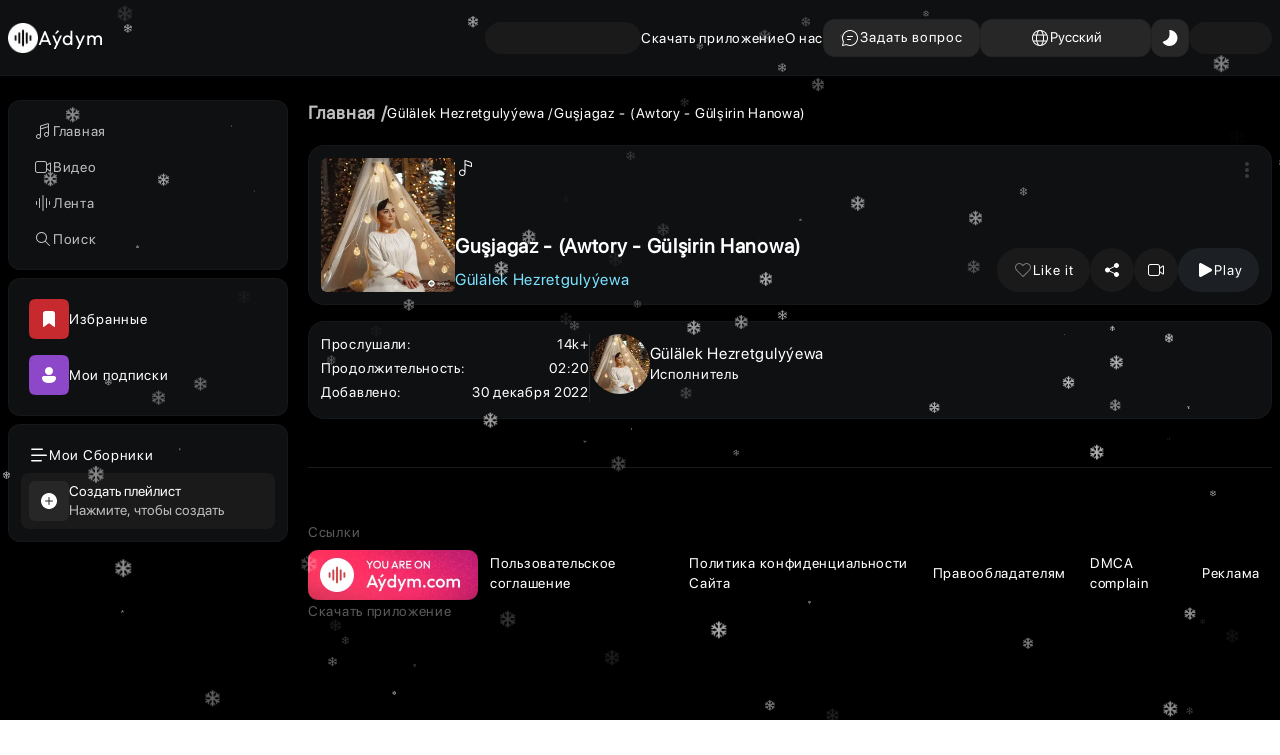

--- FILE ---
content_type: application/javascript; charset=UTF-8
request_url: https://aydym.com/_next/static/chunks/5784-d1aae377839e0bdc.js
body_size: 3180
content:
"use strict";(self.webpackChunk_N_E=self.webpackChunk_N_E||[]).push([[5784],{86900:function(t,e,r){r.d(e,{z:function(){return c}});var s=r(45345),i=r(18238),n=r(87045),u=r(24112),o=r(21733),c=class extends u.l{constructor(t,e){super(),this.options=e,this.#t=t,this.#e=null,this.bindMethods(),this.setOptions(e)}#t;#r=void 0;#s=void 0;#i=void 0;#n;#u;#e;#o;#c;#a;#h;#l;#d;#f=new Set;bindMethods(){this.refetch=this.refetch.bind(this)}onSubscribe(){1===this.listeners.size&&(this.#r.addObserver(this),a(this.#r,this.options)?this.#p():this.updateResult(),this.#y())}onUnsubscribe(){this.hasListeners()||this.destroy()}shouldFetchOnReconnect(){return h(this.#r,this.options,this.options.refetchOnReconnect)}shouldFetchOnWindowFocus(){return h(this.#r,this.options,this.options.refetchOnWindowFocus)}destroy(){this.listeners=new Set,this.#R(),this.#v(),this.#r.removeObserver(this)}setOptions(t,e){let r=this.options,i=this.#r;if(this.options=this.#t.defaultQueryOptions(t),void 0!==this.options.enabled&&"boolean"!=typeof this.options.enabled&&"function"!=typeof this.options.enabled&&"boolean"!=typeof(0,s.Nc)(this.options.enabled,this.#r))throw Error("Expected enabled to be a boolean or a callback that returns a boolean");this.#Q(),this.#r.setOptions(this.options),r._defaulted&&!(0,s.VS)(this.options,r)&&this.#t.getQueryCache().notify({type:"observerOptionsUpdated",query:this.#r,observer:this});let n=this.hasListeners();n&&l(this.#r,i,this.options,r)&&this.#p(),this.updateResult(e),n&&(this.#r!==i||(0,s.Nc)(this.options.enabled,this.#r)!==(0,s.Nc)(r.enabled,this.#r)||(0,s.KC)(this.options.staleTime,this.#r)!==(0,s.KC)(r.staleTime,this.#r))&&this.#b();let u=this.#m();n&&(this.#r!==i||(0,s.Nc)(this.options.enabled,this.#r)!==(0,s.Nc)(r.enabled,this.#r)||u!==this.#d)&&this.#g(u)}getOptimisticResult(t){let e=this.#t.getQueryCache().build(this.#t,t),r=this.createResult(e,t);return(0,s.VS)(this.getCurrentResult(),r)||(this.#i=r,this.#u=this.options,this.#n=this.#r.state),r}getCurrentResult(){return this.#i}trackResult(t,e){let r={};return Object.keys(t).forEach(s=>{Object.defineProperty(r,s,{configurable:!1,enumerable:!0,get:()=>(this.trackProp(s),e?.(s),t[s])})}),r}trackProp(t){this.#f.add(t)}getCurrentQuery(){return this.#r}refetch({...t}={}){return this.fetch({...t})}fetchOptimistic(t){let e=this.#t.defaultQueryOptions(t),r=this.#t.getQueryCache().build(this.#t,e);return r.isFetchingOptimistic=!0,r.fetch().then(()=>this.createResult(r,e))}fetch(t){return this.#p({...t,cancelRefetch:t.cancelRefetch??!0}).then(()=>(this.updateResult(),this.#i))}#p(t){this.#Q();let e=this.#r.fetch(this.options,t);return t?.throwOnError||(e=e.catch(s.ZT)),e}#b(){this.#R();let t=(0,s.KC)(this.options.staleTime,this.#r);if(s.sk||this.#i.isStale||!(0,s.PN)(t))return;let e=(0,s.Kp)(this.#i.dataUpdatedAt,t);this.#h=setTimeout(()=>{this.#i.isStale||this.updateResult()},e+1)}#m(){return("function"==typeof this.options.refetchInterval?this.options.refetchInterval(this.#r):this.options.refetchInterval)??!1}#g(t){this.#v(),this.#d=t,!s.sk&&!1!==(0,s.Nc)(this.options.enabled,this.#r)&&(0,s.PN)(this.#d)&&0!==this.#d&&(this.#l=setInterval(()=>{(this.options.refetchIntervalInBackground||n.j.isFocused())&&this.#p()},this.#d))}#y(){this.#b(),this.#g(this.#m())}#R(){this.#h&&(clearTimeout(this.#h),this.#h=void 0)}#v(){this.#l&&(clearInterval(this.#l),this.#l=void 0)}createResult(t,e){let r;let i=this.#r,n=this.options,u=this.#i,c=this.#n,h=this.#u,f=t!==i?t.state:this.#s,{state:p}=t,y={...p},R=!1;if(e._optimisticResults){let r=this.hasListeners(),s=!r&&a(t,e),u=r&&l(t,i,e,n);(s||u)&&(y={...y,...(0,o.z)(p.data,t.options)}),"isRestoring"===e._optimisticResults&&(y.fetchStatus="idle")}let{error:v,errorUpdatedAt:Q,status:b}=y;if(e.select&&void 0!==y.data){if(u&&y.data===c?.data&&e.select===this.#o)r=this.#c;else try{this.#o=e.select,r=e.select(y.data),r=(0,s.oE)(u?.data,r,e),this.#c=r,this.#e=null}catch(t){this.#e=t}}else r=y.data;if(void 0!==e.placeholderData&&void 0===r&&"pending"===b){let t;if(u?.isPlaceholderData&&e.placeholderData===h?.placeholderData)t=u.data;else if(t="function"==typeof e.placeholderData?e.placeholderData(this.#a?.state.data,this.#a):e.placeholderData,e.select&&void 0!==t)try{t=e.select(t),this.#e=null}catch(t){this.#e=t}void 0!==t&&(b="success",r=(0,s.oE)(u?.data,t,e),R=!0)}this.#e&&(v=this.#e,r=this.#c,Q=Date.now(),b="error");let m="fetching"===y.fetchStatus,g="pending"===b,O="error"===b,C=g&&m,I=void 0!==r;return{status:b,fetchStatus:y.fetchStatus,isPending:g,isSuccess:"success"===b,isError:O,isInitialLoading:C,isLoading:C,data:r,dataUpdatedAt:y.dataUpdatedAt,error:v,errorUpdatedAt:Q,failureCount:y.fetchFailureCount,failureReason:y.fetchFailureReason,errorUpdateCount:y.errorUpdateCount,isFetched:y.dataUpdateCount>0||y.errorUpdateCount>0,isFetchedAfterMount:y.dataUpdateCount>f.dataUpdateCount||y.errorUpdateCount>f.errorUpdateCount,isFetching:m,isRefetching:m&&!g,isLoadingError:O&&!I,isPaused:"paused"===y.fetchStatus,isPlaceholderData:R,isRefetchError:O&&I,isStale:d(t,e),refetch:this.refetch}}updateResult(t){let e=this.#i,r=this.createResult(this.#r,this.options);if(this.#n=this.#r.state,this.#u=this.options,void 0!==this.#n.data&&(this.#a=this.#r),(0,s.VS)(r,e))return;this.#i=r;let i={};t?.listeners!==!1&&(()=>{if(!e)return!0;let{notifyOnChangeProps:t}=this.options,r="function"==typeof t?t():t;if("all"===r||!r&&!this.#f.size)return!0;let s=new Set(r??this.#f);return this.options.throwOnError&&s.add("error"),Object.keys(this.#i).some(t=>this.#i[t]!==e[t]&&s.has(t))})()&&(i.listeners=!0),this.#O({...i,...t})}#Q(){let t=this.#t.getQueryCache().build(this.#t,this.options);if(t===this.#r)return;let e=this.#r;this.#r=t,this.#s=t.state,this.hasListeners()&&(e?.removeObserver(this),t.addObserver(this))}onQueryUpdate(){this.updateResult(),this.hasListeners()&&this.#y()}#O(t){i.V.batch(()=>{t.listeners&&this.listeners.forEach(t=>{t(this.#i)}),this.#t.getQueryCache().notify({query:this.#r,type:"observerResultsUpdated"})})}};function a(t,e){return!1!==(0,s.Nc)(e.enabled,t)&&void 0===t.state.data&&!("error"===t.state.status&&!1===e.retryOnMount)||void 0!==t.state.data&&h(t,e,e.refetchOnMount)}function h(t,e,r){if(!1!==(0,s.Nc)(e.enabled,t)){let s="function"==typeof r?r(t):r;return"always"===s||!1!==s&&d(t,e)}return!1}function l(t,e,r,i){return(t!==e||!1===(0,s.Nc)(i.enabled,t))&&(!r.suspense||"error"!==t.state.status)&&d(t,r)}function d(t,e){return!1!==(0,s.Nc)(e.enabled,t)&&t.isStaleByTime((0,s.KC)(e.staleTime,t))}},84147:function(t,e,r){r.d(e,{QueryErrorResetBoundary:function(){return c},useQueryErrorResetBoundary:function(){return o}});var s=r(2265),i=r(57437);function n(){let t=!1;return{clearReset:()=>{t=!1},reset:()=>{t=!0},isReset:()=>t}}var u=s.createContext(n()),o=()=>s.useContext(u),c=t=>{let{children:e}=t,[r]=s.useState(()=>n());return(0,i.jsx)(u.Provider,{value:r,children:"function"==typeof e?e(r):e})}},50674:function(t,e,r){r.d(e,{JN:function(){return u},KJ:function(){return o},pf:function(){return n}});var s=r(2265),i=r(51172),n=(t,e)=>{(t.suspense||t.throwOnError)&&!e.isReset()&&(t.retryOnMount=!1)},u=t=>{s.useEffect(()=>{t.clearReset()},[t])},o=t=>{let{result:e,errorResetBoundary:r,throwOnError:s,query:n}=t;return e.isError&&!r.isReset()&&!e.isFetching&&n&&(0,i.L)(s,[e.error,n])}},39791:function(t,e,r){r.d(e,{IsRestoringProvider:function(){return u},useIsRestoring:function(){return n}});var s=r(2265),i=s.createContext(!1),n=()=>s.useContext(i),u=i.Provider},58386:function(t,e,r){r.d(e,{A8:function(){return i},Ct:function(){return s},SB:function(){return u},Z$:function(){return n},j8:function(){return o}});var s=(t,e)=>void 0===e.state.data,i=t=>{t.suspense&&("number"!=typeof t.staleTime&&(t.staleTime=1e3),"number"==typeof t.gcTime&&(t.gcTime=Math.max(t.gcTime,1e3)))},n=(t,e)=>t.isLoading&&t.isFetching&&!e,u=(t,e)=>t?.suspense&&e.isPending,o=(t,e,r)=>e.fetchOptimistic(t).catch(()=>{r.clearReset()})},99285:function(t,e,r){r.d(e,{r:function(){return h}});var s=r(2265),i=r(18238),n=r(84147),u=r(29827),o=r(39791),c=r(50674),a=r(58386);function h(t,e,r){var h,l,d,f;let p=(0,u.useQueryClient)(r),y=(0,o.useIsRestoring)(),R=(0,n.useQueryErrorResetBoundary)(),v=p.defaultQueryOptions(t);null===(l=p.getDefaultOptions().queries)||void 0===l||null===(h=l._experimental_beforeQuery)||void 0===h||h.call(l,v),v._optimisticResults=y?"isRestoring":"optimistic",(0,a.A8)(v),(0,c.pf)(v,R),(0,c.JN)(R);let[Q]=s.useState(()=>new e(p,v)),b=Q.getOptimisticResult(v);if(s.useSyncExternalStore(s.useCallback(t=>{let e=y?()=>void 0:Q.subscribe(i.V.batchCalls(t));return Q.updateResult(),e},[Q,y]),()=>Q.getCurrentResult(),()=>Q.getCurrentResult()),s.useEffect(()=>{Q.setOptions(v,{listeners:!1})},[v,Q]),(0,a.SB)(v,b))throw(0,a.j8)(v,Q,R);if((0,c.KJ)({result:b,errorResetBoundary:R,throwOnError:v.throwOnError,query:p.getQueryCache().get(v.queryHash)}))throw b.error;return null===(f=p.getDefaultOptions().queries)||void 0===f||null===(d=f._experimental_afterQuery)||void 0===d||d.call(f,v,b),v.notifyOnChangeProps?b:Q.trackResult(b)}},51172:function(t,e,r){function s(t,e){return"function"==typeof t?t(...e):!!t}function i(){}r.d(e,{L:function(){return s},Z:function(){return i}})}}]);

--- FILE ---
content_type: application/javascript; charset=UTF-8
request_url: https://aydym.com/_next/static/chunks/1374-81334bf5ef443c55.js
body_size: 8781
content:
(self.webpackChunk_N_E=self.webpackChunk_N_E||[]).push([[1374],{27442:function(e,s,t){"use strict";var i=t(57437);t(2265);var n=t(4741),a=t.n(n),r=t(36369),l=t.n(r),o=t(57965),d=t(60790);let c=a().bind(l());s.Z=e=>{let{data:s,className:t="",loading:n=!1,isDynamic:a=!1,style:r}=e;return(0,i.jsx)("div",{className:"".concat(c({breadCrumbs:!0,shimmer:n,is__dynamic:a&&!n})," ").concat(t),style:r,children:n?null:null==s?void 0:s.map((e,t)=>(0,o.xb)(e.label)||(0,o.o8)(e.label)?null:(0,i.jsx)("div",{className:c({breadCrumb:!0,mainCrumb:0===t,mainCrumb__small:0===t&&a}),children:t===s.length-1?(0,i.jsx)("span",{children:e.label}):(0,i.jsx)(d.Z,{href:e.link,children:e.label})},t))})}},80388:function(e,s,t){"use strict";t.d(s,{Z:function(){return a}});var i=t(57437);t(2265);var n=t(57965),a=e=>{let{height:s,width:t}=e;return(0,i.jsx)("div",{style:{height:s?(0,n.Vj)(s):0,width:t?(0,n.Vj)(t):0}})}},83152:function(e,s,t){"use strict";t.d(s,{Z:function(){return u}});var i=t(57437),n=t(2265),a=t(99376),r=t(31237),l=t.n(r),o=t(4741),d=t.n(o),c=t(86939),m=t(97005),_=e=>(0,i.jsxs)("svg",{xmlns:"http://www.w3.org/2000/svg",width:"32",height:"32",fill:"none",viewBox:"0 0 32 32",onClick:e.onClick,children:[(0,i.jsx)("rect",{width:"32",height:"32",fill:"#4F3422",rx:"16"}),(0,i.jsx)("path",{fill:"#FFB301",d:"m19.073 21-.384 1.605c-.184.771-.865 1.33-1.67 1.39l-.144.005h-1.75c-.819 0-1.535-.516-1.776-1.262l-.038-.133L12.928 21zM16 8c3.314 0 6 2.597 6 5.8 0 1.677-.745 3.216-2.204 4.594a.6.6 0 0 0-.145.213l-.026.081L19.311 20h-2.81v-4.503a.5.5 0 1 0-1 0V20h-2.812l-.313-1.311a.6.6 0 0 0-.17-.295c-1.39-1.312-2.133-2.77-2.2-4.355L10 13.8l.003-.191C10.108 10.494 12.753 8 16 8m-.5 4.502v1.002a.5.5 0 0 0 1 0v-1.002a.5.5 0 1 0-1 0m3.35.941a.5.5 0 0 0-.707 0l-.708.709a.5.5 0 0 0 .707.707l.709-.709a.5.5 0 0 0 0-.707m-4.998 0a.5.5 0 0 0-.707.707l.708.709a.5.5 0 1 0 .707-.707z"})]}),h=t(42655);let p=d().bind(l());var u=e=>{let s=(0,n.useRef)(null),{title:t="",onBsOpen:r,hideInfo:o=!1,hide:d=!1,showProfileIcon:u=!1}=e,x=(0,a.useRouter)(),{scrolly:C}=(0,h.d)();return(0,n.useEffect)(()=>{var e,t;let i=Math.min(1,C/window.innerHeight);s&&s.current&&(null===(t=s.current)||void 0===t||null===(e=t.style)||void 0===e||e.setProperty("--opacity",i))},[C,s]),(0,i.jsxs)("div",{className:l().topNavbar,ref:s,children:[(0,i.jsx)(c.Z,{onClick:()=>x.back()}),t&&(0,i.jsx)("span",{className:p({title:!0,hide:d,show:C>=300}),children:t}),o?(0,i.jsx)("div",{}):u?(0,i.jsx)(_,{onClick:()=>{var s;e.onQuestionsModalOpen&&(console.log("asadqweqasda"),e.onQuestionsModalOpen()),console.log("asadqweqasda"),null===(s=e.onProfileClick)||void 0===s||s.call(e)},className:l().profile__icon}):(0,i.jsx)(m.Z,{onClick:r,persistCurrentColor:!0})]})}},39930:function(e,s,t){"use strict";t.d(s,{Z:function(){return z}});var i=t(57437),n=t(2265),a=t(10002),r=t(29904),l=t(55864),o=t(4741),d=t.n(o),c=t(77541),m=t.n(c),_=t(83152),h=t(26956),p=t(52544),u=t(22959),x=t(20772);let C=n.forwardRef((e,s)=>{let{loading:t=!1}=e;return(0,i.jsx)(i.Fragment,{children:t?(0,i.jsx)(x.Z,{}):(0,i.jsx)("svg",{ref:s,xmlns:"http://www.w3.org/2000/svg",width:"24",height:"24",viewBox:"0 0 24 24",fill:"none",children:(0,i.jsx)("path",{d:"M12 8C10.8954 8 10 7.10457 10 6C10 4.89543 10.8954 4 12 4C13.1046 4 14 4.89543 14 6C14 7.10457 13.1046 8 12 8ZM12 14C10.8954 14 10 13.1046 10 12C10 10.8954 10.8954 10 12 10C13.1046 10 14 10.8954 14 12C14 13.1046 13.1046 14 12 14ZM10 18C10 19.1046 10.8954 20 12 20C13.1046 20 14 19.1046 14 18C14 16.8954 13.1046 16 12 16C10.8954 16 10 16.8954 10 18Z",fill:"#373A3F"})})})});var j=t(60790),v=t(42470),g=t(57965),f=t(1046),P=t(42940),w=t(86030),b=t(14379),N=t(42586),L=t(45067),Z=t(89414),y=t(20163),k=t(19764),M=t(14435),S=t(73203),I=t(42655),B=t(97554),T=t(38131),A=t(64533),V=t(2795),E=t.n(V),q=e=>{let{open:s,close:t,description:n=""}=e,a=(0,N.useTranslations)();return(0,i.jsx)(A.Z,{isOpen:s,close:t,children:(0,i.jsxs)("div",{className:E().wrapper,children:[(0,i.jsx)("div",{className:E().header,children:(0,i.jsx)("span",{})}),(0,i.jsxs)("div",{className:E().content,children:[(0,i.jsx)("div",{className:E().title,children:a("playlists.autoUpdatedTitle")}),(0,i.jsx)("div",{className:E().description,children:n&&(0,i.jsx)("p",{children:n})})]})]})})},F=t(7269),H=t.n(F);let R=d().bind(H()),D=n.forwardRef((e,s)=>{let{open:t,title:n,description:a,position:r="right",customStyles:l}=e;return(0,i.jsx)("div",{className:R({infoPopup:!0,open:t,[r]:!0}),ref:s,style:l,onClick:e=>e.stopPropagation(),children:(0,i.jsxs)("div",{className:H().popupContent,children:[(0,i.jsx)("div",{className:H().popupTitle,children:n}),(0,i.jsx)("div",{className:H().popupDescription,children:a})]})})});var U=t(62386),W=t.n(U);let J=n.forwardRef((e,s)=>{let{onClick:t}=e;return(0,i.jsx)("svg",{ref:s,xmlns:"http://www.w3.org/2000/svg",width:"20",height:"20",viewBox:"0 0 20 20",fill:"none",onClick:t,className:W().questionIcon,style:{cursor:t?"pointer":"default"},children:(0,i.jsx)("path",{d:"M10 2C14.4183 2 18 5.58172 18 10C18 14.4183 14.4183 18 10 18C5.58172 18 2 14.4183 2 10C2 5.58172 5.58172 2 10 2ZM10 3C6.13401 3 3 6.13401 3 10C3 13.866 6.13401 17 10 17C13.866 17 17 13.866 17 10C17 6.13401 13.866 3 10 3ZM10 13.5C10.4142 13.5 10.75 13.8358 10.75 14.25C10.75 14.6642 10.4142 15 10 15C9.58579 15 9.25 14.6642 9.25 14.25C9.25 13.8358 9.58579 13.5 10 13.5ZM10 5.5C11.3807 5.5 12.5 6.61929 12.5 8C12.5 8.72959 12.1848 9.40774 11.6513 9.8771L11.4967 10.0024L11.2782 10.1655L11.1906 10.2372C11.1348 10.2851 11.0835 10.3337 11.0346 10.3859C10.6963 10.7464 10.5 11.2422 10.5 12C10.5 12.2761 10.2761 12.5 10 12.5C9.72386 12.5 9.5 12.2761 9.5 12C9.5 10.988 9.79312 10.2475 10.3054 9.70162C10.4165 9.5832 10.532 9.47988 10.6609 9.37874L10.9076 9.19439L11.0256 9.09468C11.325 8.81435 11.5 8.42206 11.5 8C11.5 7.17157 10.8284 6.5 10 6.5C9.17157 6.5 8.5 7.17157 8.5 8C8.5 8.27614 8.27614 8.5 8 8.5C7.72386 8.5 7.5 8.27614 7.5 8C7.5 6.61929 8.61929 5.5 10 5.5Z",fill:"currentColor"})})}),Q=d().bind(m());var z=e=>{let{cover:s,coverSm:t,name:o,count:d="",duration:c="",artistNames:x="",date:A="",fileSize:V="",bitRate:E="",description:F="",dDescription:H="",updatedText:R=null,shareUrl:U,artists:W=[],contextData:z,videoData:O,songPresentation:Y=!1,genrePresentation:X=!1,playlistPresentation:G=!1,albumPresentation:K=!1,usrPlaylistPresentation:$=!1,isLiked:ee=!1,isPlaying:es=!1,free:et=!0,createPlaylistMode:ei=!1,fetchStatuses:en,onCancelPlaylistMode:ea,onLike:er,onPlay:el,onShare:eo,goToVideo:ed,onContextify:ec,onAddSongToPlaylist:em}=e,{isLoading:e_=!1,isError:eh=!1}=en,ep=(0,N.useTranslations)(),eu=(0,N.useLocale)(),ex=(0,w.T)(),eC=(0,n.useRef)(null),ej=(0,n.useRef)(null),[ev,eg]=(0,Z.Z)(eC,ej,"mousedown"),ef=(0,n.useRef)(),eP=(0,n.useRef)(),[ew,eb]=(0,Z.Z)(ef,eP,"mousedown"),[eN,eL]=(0,n.useState)(!1),[eZ,ey]=(0,n.useState)(!1),ek=(0,w.C)(e=>e.mediaReducer.isShuffle),eM="PREMIUM"===(0,w.C)(e=>e.profileReducer.userData.profileType),{scrolly:eS}=(0,I.d)(),eI=()=>{(0,g.QO)()||et?et||eM?el&&el():ex((0,b.xO)({state:!0,cover:s})):ex((0,P.s)({isOpen:!0,onSuccess:eI}))},eB=()=>{H&&""!==H&&window.innerWidth<=768&&ey(!0)},eT=(0,n.useMemo)(()=>(0,i.jsx)(r.Z,{className:Q({likeBtn:!0,hide:Y}),loading:e_,color:ee?"purple":"silver",onClick:er&&er,roundedLg:!0,startIcon:(0,i.jsx)(v.Z,{withButton:!1,disablePropagation:!0,isLiked:ee}),children:ee?"Liked":"Like it"}),[er,e_,ee,Y]),eA=(0,n.useMemo)(()=>en.isLoading?(0,i.jsx)("div",{className:m().shimmer}):(0,i.jsx)(S.Z,{mainImage:s||"",alt:Y?(0,g.qJ)(x,o):o,fallbackType:Y?"song":G||$?"playlist":"album"}),[s,o,x,Y,G,$,en.isLoading]),eV=en.isLoading?(0,i.jsx)("div",{className:m().shimmerCircle}):(0,i.jsx)(a.Z,{state:es?"pause":"play",size:"lg",onClick:eI,className:Q({sticky:eS>=300})}),eE=(0,i.jsx)(r.Z,{loading:en.isLoading,roundedExtraLg:!0,color:"silver",onClick:()=>ex((0,T.hL)(!ek)),children:(0,i.jsx)(B.Z,{className:Q({notShuffle:!ek})})}),eq=(0,i.jsx)(r.Z,{roundedExtraLg:!0,loading:en.isLoading,isLoadingIcon:!0,color:"silver",onClick:eo,className:Q({hide:Y}),children:(0,i.jsx)(p.Z,{})}),eF=(0,n.useMemo)(()=>en.isLoading?(0,i.jsx)("div",{className:m().nameShimmer}):(0,i.jsx)("div",{className:Q({name:!0,status__premium:!et}),children:o}),[en.isLoading,et]),eH=(0,n.useMemo)(()=>(0,g.y3)(2).map(e=>(0,i.jsxs)("div",{className:m().shimmerArtist,children:[(0,i.jsx)("div",{className:m().shimmerArtistCover}),(0,i.jsxs)("div",{className:m().artistInfo,children:[(0,i.jsx)("div",{className:m().shimmerArtistName}),(0,i.jsx)("div",{className:m().shimmerArtistName})]})]},e)),[]),eR=(0,n.useMemo)(()=>{let e={0:{slidesPerView:1},992:{slidesPerView:2},1400:{slidesPerView:4}};return(0,g.Fc)(W)&&W.length<4&&(3===W.length?e={...e,1400:{slidesPerView:W.length}}:(2===W.length||1===W.length)&&(e={...e,1400:{slidesPerView:W.length},992:{slidesPerView:2===W.length?W.length-1:1},0:{slidesPerView:1===W.length?0:1}})),e},[Y,W]),eD=(0,n.useMemo)(()=>{let e=(0,g.mr)(c,eu);return"string"==typeof e?e:e.map(e=>e).join(" ")},[c]),eU=function(){let e=arguments.length>0&&void 0!==arguments[0]&&arguments[0];return R&&(G||$)?(0,i.jsxs)("div",{className:m().updatedText,children:[(0,i.jsxs)("span",{className:m().updatedLabel,children:[ep("playlists.updated"),R]}),(0,i.jsxs)("div",{className:m().questionIconWrapper,children:[(0,i.jsx)(J,{ref:e?null:ej,onClick:()=>eB()}),!e&&(0,i.jsx)(D,{ref:eC,open:ev&&""!=H,title:ep("playlists.autoUpdatedTitle"),description:H||"",position:"right"})]})]}):null};return(0,i.jsxs)("div",{itemProp:"track",itemScope:!0,itemType:"http://schema.org/MusicRecording",children:[Y&&(0,i.jsxs)("section",{itemScope:!0,itemType:"http://schema.org/MediaObject",children:[(0,i.jsx)("link",{itemProp:"url",href:U}),(0,i.jsx)("meta",{content:"mp3",itemProp:"encodingFormat"}),(0,i.jsx)("meta",{content:t||s,itemProp:"image"}),(0,i.jsx)("meta",{content:null!=V?V:"-",itemProp:"contentSize"}),(0,i.jsx)("meta",{content:null!=E?E:"-",itemProp:"bitrate"}),(0,i.jsx)("meta",{content:null!=c?c:"-",itemProp:"duration"}),(0,i.jsx)("meta",{content:(0,g.qJ)(o,x),itemProp:"name"}),(0,i.jsx)("meta",{content:ep("meta.song.description",{0:ep("app.name"),1:(0,g.qJ)(x,o)}),itemProp:"description"})]}),(0,i.jsxs)("div",{className:m().presentation,children:[(0,i.jsxs)("div",{className:m().mainContent,children:[(0,i.jsx)("div",{className:m().mainImage,children:eA}),(0,i.jsxs)("div",{className:m().info,children:[Y?(0,i.jsx)(h.Z,{loading:en.isLoading}):(0,i.jsx)(l.Z,{loading:en.isLoading}),(0,i.jsxs)("h1",{itemProp:"name",children:[eF,eU(!1),en.isLoading?(0,i.jsx)("div",{className:m().countShimmer}):Y?(0,i.jsx)("div",{className:Q({artistNames:!0,status__premium_artist:!et}),children:W.map(e=>(0,i.jsx)(j.Z,{href:"/artist/".concat(e.id,"/").concat(e.slug),children:e.name},e.id))}):(0,i.jsx)("div",{className:m().count,children:(0,i.jsxs)("span",{children:[d," ",ep("menu.tracks")," ",!X&&"- ".concat(eD)]})})]})]})]}),(0,i.jsxs)("div",{className:Q({actions:!0,actions__justifyEnd:X}),children:[!X&&(0,i.jsxs)("div",{className:m().topActions,children:[(0,i.jsx)("span",{onClick:()=>{ea&&ea()},children:(0,i.jsx)(C,{loading:en.isLoading,ref:eP})}),(0,i.jsx)(L.Z,{ref:ef,open:ew,data:null!=z?z:[],isMakePlaylist:ei,onGoBack:()=>{ea&&ea()},onClick:e=>{ec&&(ec(e),"add-playlist"!==e&&eb(!1))},onAddSongToPlaylist:e=>{em&&(em(e),eb(!1))}})]}),(0,i.jsx)("div",{className:m().bottomActions,children:Y||X?(0,i.jsxs)(i.Fragment,{children:[!X&&eT,eq,Y&&!(0,g.o8)(null==O?void 0:O.id)&&(0,i.jsx)(r.Z,{roundedExtraLg:!0,loading:en.isLoading,isLoadingIcon:!0,color:"silver",onClick:ed,children:(0,i.jsx)(u.Z,{})}),(0,i.jsx)(r.Z,{withHover:!1,loading:en.isLoading,color:"theme",roundedLg:!0,startIcon:(0,i.jsx)(f.Z,{state:es?"pause":"play"}),onClick:eI,className:m().playSongBtn,children:es?"Pause":"Play"})]}):(0,i.jsxs)(i.Fragment,{children:[!$&&eT,eV]})})]})]}),Y&&(0,i.jsxs)("div",{className:m().songDetails,children:[(0,i.jsxs)("div",{className:m().detailContent,itemProp:"interactionStatistic",itemScope:!0,itemType:"https://schema.org/InteractionCounter",children:[(0,i.jsx)("meta",{itemProp:"interactionType",content:"https://schema.org/ListenAction"}),(0,i.jsx)("meta",{itemProp:"userInteractionCount",content:null!=d?d:0}),e_?(0,i.jsxs)(i.Fragment,{children:[(0,i.jsxs)("div",{className:m().shimmerSongDetail,children:[(0,i.jsx)("span",{className:m().leftShimmer}),(0,i.jsx)("span",{className:m().rightShimmer})]}),(0,i.jsxs)("div",{className:m().shimmerSongDetail,children:[(0,i.jsx)("span",{className:m().leftShimmer}),(0,i.jsx)("span",{className:m().rightShimmer})]}),(0,i.jsxs)("div",{className:m().shimmerSongDetail,children:[(0,i.jsx)("span",{className:m().leftShimmer}),(0,i.jsx)("span",{className:m().rightShimmer})]})]}):(0,i.jsxs)(i.Fragment,{children:[(0,i.jsxs)("div",{children:[ep("song.listens"),": ",(0,i.jsx)("span",{children:d})]}),(0,i.jsxs)("div",{children:[ep("song.duration"),": ",(0,i.jsx)("span",{children:eD})]}),(0,i.jsxs)("div",{children:[ep("song.date"),": ",(0,i.jsx)("span",{children:(0,g.nq)(eu,A)})]})]})]}),(0,i.jsx)("div",{className:m().divider}),(0,i.jsx)("div",{className:m().songArtists,children:e_?eH:(0,i.jsx)(k.tq,{modules:[M.W_],navigation:!0,slidesPerView:2,spaceBetween:15,breakpoints:eR,children:null==W?void 0:W.map(e=>{var s;return(0,i.jsx)(k.o5,{children:(0,i.jsxs)("div",{className:m().artist,children:[(0,i.jsx)("div",{className:m().artistImage,children:(0,i.jsx)(S.Z,{mainImage:(null==e?void 0:null===(s=e.image)||void 0===s?void 0:s.small)||"",alt:(0,g.xb)(x)?o:(0,g.qJ)(x,o),fallbackType:"artist"})}),(0,i.jsxs)("div",{className:m().artistInfo,children:[(0,i.jsx)("div",{className:m().artistName,children:(0,i.jsx)(j.Z,{href:"/artist/".concat(e.id,"/").concat(e.slug),children:null==e?void 0:e.name})}),(0,i.jsx)("span",{children:ep("song.artist")})]})]})},e.id)})})})]}),(0,i.jsxs)("div",{className:m().presentationMobile,children:[(0,i.jsx)(_.Z,{title:o,hide:!0,onBsOpen:()=>{ei&&ea&&ea(),eL(!0)},hideInfo:X}),(0,i.jsxs)("div",{className:m().mobileWrapper,children:[(0,i.jsx)("div",{className:m().body,children:(0,i.jsx)("div",{className:m().mobileImage,children:eA})}),(0,i.jsxs)("div",{className:m().theBottom,children:[eF,en.isLoading?(0,i.jsx)("div",{className:m().countShimmer}):Y?(0,i.jsx)("div",{className:m().artistNames,children:W.map(e=>(0,i.jsx)(j.Z,{href:"/artist/".concat(e.id,"/").concat(e.slug),children:e.name},e.id))}):(0,i.jsx)("div",{className:m().count,children:(0,i.jsxs)("span",{children:[d," tracks ",c&&" - ".concat(eD)]})}),eU(!0)]}),(0,i.jsx)("div",{className:Q({mobileActions:!0,justifyEnd:$}),children:Y||X?(0,i.jsxs)(i.Fragment,{children:[(0,i.jsxs)("div",{className:m().mobile__like_share,children:[eq,!X&&eT]}),(0,i.jsxs)("div",{className:m().mobile__play_shuffle,children:[eE,eV]})]}):K||G?(0,i.jsxs)(i.Fragment,{children:[eT,(0,i.jsxs)("div",{className:m().mobile__play_shuffle,children:[eE,eV]})]}):(0,i.jsxs)(i.Fragment,{children:[!$&&eT,eV]})})]}),(0,i.jsx)(y.Z,{data:null!=z?z:[],open:eN,excludeTopPresentation:!0,close:()=>eL(!1),isMakePlaylist:ei,onClick:e=>{ec&&(ec(e),"add-playlist"!==e&&eL(!1))},onAddSongToPlaylist:e=>{em&&(em(e),eL(!1))}}),(0,i.jsx)(q,{open:eZ,close:()=>ey(!1),description:H})]})]})}},42470:function(e,s,t){"use strict";var i=t(57437),n=t(2265),a=t(20772),r=t(79138);s.Z=e=>{let{isLiked:s=!1,loading:t=!1,disablePropagation:l=!1,withButton:o=!0,onClick:d}=e,c=(0,n.useMemo)(()=>s?(0,i.jsx)("svg",{xmlns:"http://www.w3.org/2000/svg",width:"20",height:"20",viewBox:"0 0 20 20",fill:"none",children:(0,i.jsx)("path",{d:"M9.38843 4.28963C7.69278 2.57693 4.94954 2.5686 3.26122 4.2739C1.5729 5.9792 1.58114 8.75004 3.27679 10.4627L9.55368 16.8028C9.81404 17.0657 10.2362 17.0657 10.4965 16.8028L16.7408 10.4994C18.4252 8.78856 18.4199 6.02549 16.7239 4.31249C15.0252 2.59671 12.2807 2.58838 10.5894 4.29673L9.99299 4.90026L9.38843 4.28963Z",fill:"currentColor"})}):(0,i.jsx)("svg",{xmlns:"http://www.w3.org/2000/svg",width:"20",height:"20",viewBox:"0 0 20 20",fill:"none",children:(0,i.jsx)("path",{d:"M10.4965 16.8028L16.7408 10.4994C18.4252 8.78856 18.4199 6.02549 16.7239 4.31249C15.0611 2.63292 12.3961 2.5895 10.6978 4.19086C10.6612 4.22539 10.6251 4.26068 10.5894 4.29673L9.99299 4.90026L9.38843 4.28963C9.35529 4.25616 9.32175 4.22333 9.28783 4.19116C7.58595 2.57726 4.91654 2.60193 3.26122 4.2739C1.5729 5.9792 1.58114 8.75004 3.27679 10.4627L9.55368 16.8028C9.81404 17.0657 10.2362 17.0657 10.4965 16.8028ZM11.3 5.00029C12.5964 3.69135 14.7025 3.69204 16.0133 5.01604C17.3253 6.34123 17.3272 8.47734 16.0292 9.79681L16.0282 9.79783L10.0252 15.8577L3.98743 9.75919C2.67408 8.43263 2.67286 6.28953 3.97185 4.97746C5.26525 3.67106 7.36984 3.67208 8.6778 4.99319L9.63801 5.96306C9.8338 6.16082 10.1534 6.16067 10.349 5.96272L11.3 5.00029Z",fill:"#7A7A7A"})}),[s]);return t?(0,i.jsx)(a.Z,{}):o?(0,i.jsx)(r.Z,{style:{display:"flex"},onClick:e=>{l||e.stopPropagation(),d&&d()},children:c}):c}},55864:function(e,s,t){"use strict";var i=t(57437);t(2265);var n=t(20772);s.Z=e=>{let{loading:s=!1}=e;return s?(0,i.jsx)(n.Z,{}):(0,i.jsx)("svg",{xmlns:"http://www.w3.org/2000/svg",width:"20",height:"20",viewBox:"0 0 20 20",fill:"none",children:(0,i.jsx)("path",{d:"M12.261 15.0152C12.6752 15.0152 13.011 15.351 13.011 15.7652C13.011 16.1449 12.7288 16.4587 12.3628 16.5083L12.261 16.5152H2.82617C2.41196 16.5152 2.07617 16.1794 2.07617 15.7652C2.07617 15.3855 2.35833 15.0717 2.7244 15.022L2.82617 15.0152H12.261ZM17.2792 9.4959C17.6934 9.4959 18.0292 9.83168 18.0292 10.2459C18.0292 10.6256 17.747 10.9394 17.3809 10.9891L17.2792 10.9959H2.82617C2.41196 10.9959 2.07617 10.6601 2.07617 10.2459C2.07617 9.8662 2.35833 9.55241 2.7244 9.50274L2.82617 9.4959H17.2792ZM13.2555 3.4519C13.6697 3.4519 14.0055 3.78769 14.0055 4.2019C14.0055 4.5816 13.7233 4.8954 13.3573 4.94506L13.2555 4.9519H2.82617C2.41196 4.9519 2.07617 4.61612 2.07617 4.2019C2.07617 3.82221 2.35833 3.50841 2.7244 3.45875L2.82617 3.4519H13.2555Z",fill:"currentColor"})})}},22959:function(e,s,t){"use strict";var i=t(57437);t(2265);var n=t(20772);s.Z=e=>{let{className:s="",style:t,loading:a=!1}=e;return a?(0,i.jsx)(n.Z,{}):(0,i.jsx)("svg",{xmlns:"http://www.w3.org/2000/svg",width:"20",height:"20",viewBox:"0 0 20 20",fill:"none",children:(0,i.jsx)("path",{d:"M4.5 4C3.11929 4 2 5.11929 2 6.5V13.5C2 14.8807 3.11929 16 4.5 16H11.5C12.8807 16 14 14.8807 14 13.5V12.5L16.4 14.3C17.0592 14.7944 18 14.324 18 13.5V6.49998C18 5.67594 17.0592 5.20556 16.4 5.69998L14 7.49998V6.5C14 5.11929 12.8807 4 11.5 4H4.5ZM14 8.74998L17 6.49998V13.5L14 11.25V8.74998ZM13 6.5V13.5C13 14.3284 12.3284 15 11.5 15H4.5C3.67157 15 3 14.3284 3 13.5V6.5C3 5.67157 3.67157 5 4.5 5H11.5C12.3284 5 13 5.67157 13 6.5Z",fill:"currentColor"})})}},26956:function(e,s,t){"use strict";var i=t(57437);t(2265);var n=t(20772);s.Z=e=>{let{loading:s=!1}=e;return s?(0,i.jsx)(n.Z,{}):(0,i.jsx)("svg",{xmlns:"http://www.w3.org/2000/svg",width:"20",height:"20",viewBox:"0 0 20 20",fill:"none",children:(0,i.jsx)("path",{d:"M10.147 2.02211C9.99539 1.97545 9.83058 2.00354 9.70295 2.09781C9.57531 2.19208 9.5 2.34133 9.5 2.5V12.4048C8.91605 11.8444 8.12325 11.5 7.25 11.5C5.45507 11.5 4 12.9551 4 14.75C4 16.5449 5.45507 18 7.25 18C9.04493 18 10.5 16.5449 10.5 14.75C10.5 14.6897 10.4984 14.6297 10.4951 14.5702C10.4983 14.5473 10.5 14.5238 10.5 14.5V7.17698L16.353 8.97789C16.5046 9.02456 16.6694 8.99647 16.7971 8.9022C16.9247 8.80793 17 8.65868 17 8.5V5.97715C17 4.87964 16.2842 3.91047 15.2352 3.58771L10.147 2.02211ZM16 7.82302L10.5 6.13072V3.17698L14.9411 4.54348C15.5705 4.73714 16 5.31865 16 5.97715V7.82302ZM5 14.75C5 13.5074 6.00736 12.5 7.25 12.5C8.49264 12.5 9.5 13.5074 9.5 14.75C9.5 15.9926 8.49264 17 7.25 17C6.00736 17 5 15.9926 5 14.75Z",fill:"currentColor"})})}},52544:function(e,s,t){"use strict";var i=t(57437);t(2265);var n=t(20772);s.Z=e=>{let{loading:s,onClick:t}=e;return s?(0,i.jsx)(n.Z,{}):(0,i.jsx)("svg",{onClick:t&&t,xmlns:"http://www.w3.org/2000/svg",width:"20",height:"20",viewBox:"0 0 20 20",fill:"none",children:(0,i.jsx)("path",{d:"M17 5.5C17 6.88071 15.8807 8 14.5 8C13.7014 8 12.9903 7.62559 12.5326 7.04275L7.91508 9.35154C7.97047 9.55834 8 9.77572 8 10C8 10.2243 7.97046 10.4417 7.91505 10.6486L12.5326 12.9573C12.9903 12.3744 13.7014 12 14.5 12C15.8807 12 17 13.1193 17 14.5C17 15.8807 15.8807 17 14.5 17C13.1193 17 12 15.8807 12 14.5C12 14.2757 12.0295 14.0583 12.0849 13.8515L7.46735 11.5427C7.00966 12.1256 6.29855 12.5 5.5 12.5C4.11929 12.5 3 11.3807 3 10C3 8.61929 4.11929 7.5 5.5 7.5C6.29859 7.5 7.00973 7.87444 7.46742 8.45734L12.0849 6.14856C12.0295 5.94173 12 5.72431 12 5.5C12 4.11929 13.1193 3 14.5 3C15.8807 3 17 4.11929 17 5.5Z",fill:"currentColor"})})}},97554:function(e,s,t){"use strict";var i=t(57437);t(2265),s.Z=e=>{let{className:s="",style:t,onClick:n}=e;return(0,i.jsx)("svg",{onClick:n,className:s,style:t,xmlns:"http://www.w3.org/2000/svg",width:"20",height:"20",viewBox:"0 0 20 20",fill:"none",children:(0,i.jsx)("path",{d:"M12.7803 3.21967C12.4874 2.92678 12.0126 2.92678 11.7197 3.21967C11.4268 3.51256 11.4268 3.98744 11.7197 4.28033L13.4393 6H4.75C4.33579 6 4 6.33579 4 6.75C4 7.16421 4.33579 7.5 4.75 7.5H13.4393L11.7197 9.21967C11.4268 9.51256 11.4268 9.98744 11.7197 10.2803C12.0126 10.5732 12.4874 10.5732 12.7803 10.2803L15.7803 7.28033C16.0732 6.98744 16.0732 6.51256 15.7803 6.21967L12.7803 3.21967ZM8.28033 10.7803C8.57322 10.4874 8.57322 10.0126 8.28033 9.71967C7.98744 9.42678 7.51256 9.42678 7.21967 9.71967L4.21967 12.7197C4.07902 12.8603 4 13.0511 4 13.25C4 13.4489 4.07902 13.6397 4.21967 13.7803L7.21967 16.7803C7.51256 17.0732 7.98744 17.0732 8.28033 16.7803C8.57322 16.4874 8.57322 16.0126 8.28033 15.7197L6.56066 14H15.25C15.6642 14 16 13.6642 16 13.25C16 12.8358 15.6642 12.5 15.25 12.5H6.56066L8.28033 10.7803Z",fill:"currentColor"})})}},42655:function(e,s,t){"use strict";t.d(s,{d:function(){return n}});var i=t(2265);let n=()=>{let[e,s]=(0,i.useState)({scrollx:0,scrolly:0});return(0,i.useEffect)(()=>{function e(){s({scrollx:window.scrollX,scrolly:window.scrollY})}return window.addEventListener("scroll",e),e(),()=>window.removeEventListener("scroll",e)},[]),e}},32278:function(e,s,t){"use strict";t.d(s,{Ap:function(){return o},bL:function(){return l}});var i=t(57144),n=t(90523),a=t(57965);let r=(0,i.oM)({name:"sidebarReducer",initialState:{breadCrumbId:"",isNewfeed:!1},reducers:{setBreadCrumbId:(e,s)=>{e.breadCrumbId=s.payload},setIsNewfeedExist:(e,s)=>{e.isNewfeed=s.payload,(0,n.Pp)("_ym_nfeed",(0,a.Pz)(s.payload))}}}),{setBreadCrumbId:l,setIsNewfeedExist:o}=r.actions;s.ZP=r.reducer},36369:function(e){e.exports={breadCrumbs:"Breadcrumb_breadCrumbs__7mv7R",breadCrumb:"Breadcrumb_breadCrumb__ppoU5",mainCrumb:"Breadcrumb_mainCrumb__38fvm",mainCrumb__small:"Breadcrumb_mainCrumb__small__JkZTI",is__dynamic:"Breadcrumb_is__dynamic__c9bBl",shimmer:"Breadcrumb_shimmer__u_CdB"}},2795:function(e){e.exports={wrapper:"PlaylistUpdatedTextBottomsheet_wrapper__78e7W",header:"PlaylistUpdatedTextBottomsheet_header__TdfRe",content:"PlaylistUpdatedTextBottomsheet_content__rKuNm",title:"PlaylistUpdatedTextBottomsheet_title__3z24b",description:"PlaylistUpdatedTextBottomsheet_description__Y8dhB"}},7269:function(e){e.exports={infoPopup:"InfoPopup_infoPopup__3re8c",right:"InfoPopup_right__H7Euh",open:"InfoPopup_open__b8YQS",bottom:"InfoPopup_bottom__LCkj4",left:"InfoPopup_left__jo3Us",popupContent:"InfoPopup_popupContent__XE5pp",popupTitle:"InfoPopup_popupTitle__A0H0b",popupDescription:"InfoPopup_popupDescription__nEp_F"}},31237:function(e){e.exports={topNavbar:"MobileTopNavbar_topNavbar__E_sJ9",title:"MobileTopNavbar_title__lkqkT",hide:"MobileTopNavbar_hide__F2D9M",show:"MobileTopNavbar_show__CETsb"}},77541:function(e){e.exports={sticky:"Presentation_sticky__B5e3o",presentation:"Presentation_presentation__XwSh3",songDetails:"Presentation_songDetails__yek50",presentationMobile:"Presentation_presentationMobile__3kXGA",mobileWrapper:"Presentation_mobileWrapper__sx_mY",body:"Presentation_body__VSJ_D",mobileImage:"Presentation_mobileImage__MA3cG",theBottom:"Presentation_theBottom__Sfiv1",name:"Presentation_name__UnWMQ",count:"Presentation_count__aXf25",mobileActions:"Presentation_mobileActions__sgqEy",mobile__like_share:"Presentation_mobile__like_share__szlQm",mobile__play_shuffle:"Presentation_mobile__play_shuffle__pYZ2_",justifyEnd:"Presentation_justifyEnd__PptmB",mainContent:"Presentation_mainContent__1dXwU",mainImage:"Presentation_mainImage__i1ok_",info:"Presentation_info__94Fnl",updatedText:"Presentation_updatedText__zyNYV",updatedLabel:"Presentation_updatedLabel__1gNmJ",questionIconWrapper:"Presentation_questionIconWrapper__VJNom",popup:"Presentation_popup__bVA__",visible:"Presentation_visible__eJFa3",popupTitle:"Presentation_popupTitle__l8gwe",popupDescription:"Presentation_popupDescription__puVIE",adjustLeft:"Presentation_adjustLeft__zQvqH",artistNames:"Presentation_artistNames__loyVR",actions:"Presentation_actions__zlbWg",bottomActions:"Presentation_bottomActions__6bB8n",playSongBtn:"Presentation_playSongBtn__BJe41",shareBtn:"Presentation_shareBtn__KUS5N",topActions:"Presentation_topActions__o0vcA",actions__justifyEnd:"Presentation_actions__justifyEnd__kyjiq",detailContent:"Presentation_detailContent__df__0",shimmerSongDetail:"Presentation_shimmerSongDetail__T5Zlq",leftShimmer:"Presentation_leftShimmer__wPbt0",rightShimmer:"Presentation_rightShimmer__sV6T8",divider:"Presentation_divider__9ZCMl",songArtists:"Presentation_songArtists__KIC2i",artist:"Presentation_artist__STEU_",artistImage:"Presentation_artistImage__x2_Mc",artistInfo:"Presentation_artistInfo__QthVp",artistName:"Presentation_artistName__SgfFn",likeBtn:"Presentation_likeBtn__BoA9l",hide:"Presentation_hide__VtdoG",notShuffle:"Presentation_notShuffle__ldqQN",btnShimmer:"Presentation_btnShimmer__INMUZ",shimmerCircle:"Presentation_shimmerCircle__zpwLd",shimmer:"Presentation_shimmer__Q3PP5",nameShimmer:"Presentation_nameShimmer__WrpAd",countShimmer:"Presentation_countShimmer__JWC53",shimmerArtist:"Presentation_shimmerArtist__I2YN7",shimmerArtistCover:"Presentation_shimmerArtistCover__fE8tx",shimmerArtistName:"Presentation_shimmerArtistName__3U9JP",status__premium_artist:"Presentation_status__premium_artist__5u2Qp",status__premium:"Presentation_status__premium__qrhca"}},62386:function(e){e.exports={questionIcon:"QuestionIcon_questionIcon__2cW7R"}}}]);